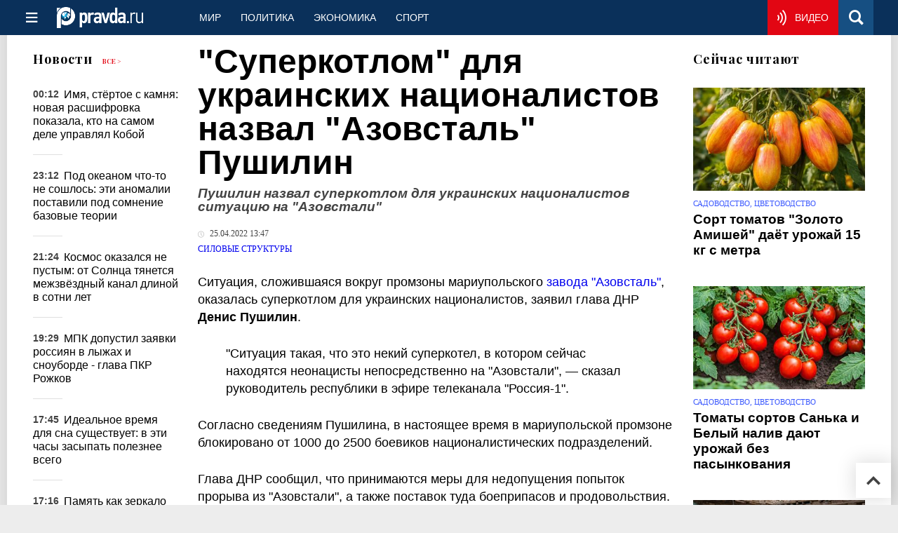

--- FILE ---
content_type: text/html
request_url: https://military.pravda.ru/news/1702215-pushilin/
body_size: 26663
content:
<!DOCTYPE html>
<html lang="ru" class="no-js" prefix="og: https://ogp.me/ns# fb: https://ogp.me/ns/fb# article: https://ogp.me/ns/article# profile: https://ogp.me/ns/profile# video: https://ogp.me/ns/video#">
    <head>
        <meta charset="utf-8">
        <meta name="viewport" content="width=device-width, initial-scale=1">
        <meta name="theme-color" content="#0a305a">
        <meta http-equiv="X-UA-Compatible" content="IE=edge">
        <meta name="msvalidate.01" content="13A7C501677A3DFC5E4A9747C802BFD9">
        <meta name="verify-v1" content="wFXlfD8ory0rg75F2j4lTejg4irxSLwX500ilHKJwlY=">
        <meta name="pmail-verification" content="f782bbafa506f1851028f28c1987e76b">
        <meta name="yandex-verification" content="7367d7d828b17c1c">
        <meta name="y_key" content="0594f1f446fc2d3d">
        <meta name="google-site-verification" content="googled52d3af475e970bc">
                    <meta name="robots" content="max-image-preview:large">
                <meta name="HandheldFriendly" content="true">
        <meta name="MobileOptimized" content="width">
                        <meta name="p:domain_verify" content="994f40be6235d4ac25637a1b4455c522">
                <link rel="alternate" type="application/rss+xml" title="Аналитика и новости Правда.ру"
      href="https://www.pravda.ru/export.xml"/>
<link rel="alternate" type="application/rss+xml" title="Силовые структуры" href="https://www.pravda.ru/military/export.xml">
                        <link rel="alternate" href="https://www.pravda.ru/" hreflang="x-default">
        <link rel="alternate" href="https://www.pravda.ru/" hreflang="ru-ru">
        <link rel="alternate" href="https://english.pravda.ru" hreflang="en-us">
        <link rel="alternate" href="https://deutsch.pravda.ru/" hreflang="de-de">
        <link rel="alternate" href="https://port.pravda.ru" hreflang="pt-br">
        <link rel="alternate" href="https://france.pravda.ru" hreflang="fr-fr">
        <link rel="alternate" href="https://es.pravda.ru/" hreflang="es-es">
                <title>&quot;Суперкотлом&quot; для украинских националистов назвал &quot;Азовсталь&quot; Пушилин</title>
                        <link rel="canonical" href="https://military.pravda.ru/news/1702215-pushilin/">
                                <link rel="image_src" href="https://img.pravda.ru/image/preview/article/2/1/5/1702215_amp.jpeg">
                                <meta name="twitter:site" content="@PravdaRu">
                                <meta name="twitter:creator" content="@PravdaRu">
                                <meta name="title" content="&quot;Суперкотлом&quot; для украинских националистов назвал &quot;Азовсталь&quot; Пушилин">
                                <meta name="twitter:title" content="&quot;Суперкотлом&quot; для украинских националистов назвал &quot;Азовсталь&quot; Пушилин">
                                <meta name="description" content="По данным главы ДНР Дениса Пушилина,в мариупольской промзоне блокировано от 1000 до 2500 тысяч украинских боевиков.">
                                <meta name="twitter:description" content="По данным главы ДНР Дениса Пушилина,в мариупольской промзоне блокировано от 1000 до 2500 тысяч украинских боевиков.">
                                <meta name="twitter:card" content="summary_large_image">
                                <meta name="image_src" content="https://img.pravda.ru/image/preview/article/2/1/5/1702215_amp.jpeg">
                                <meta name="twitter:image" content="https://img.pravda.ru/image/preview/article/2/1/5/1702215_amp.jpeg">
                                <meta name="author" content="Владимир Васютченко">
                                <meta property="fb:app_id" content="218074068257314">
                                <meta property="og:site_name" content="Правда.Ру">
                                <meta property="fb:pages" content="1098265950253633,1681323735456183,108088759217229,1027076390673903,107581676342178,715318548633973,608023116045038,150939555488155,241186509901393,272899953559024,203377376374367,10150101036770125,512182562464920,332370149471">
                                <meta property="og:title" content="&quot;Суперкотлом&quot; для украинских националистов назвал &quot;Азовсталь&quot; Пушилин">
                                <meta property="og:description" content="По данным главы ДНР Дениса Пушилина,в мариупольской промзоне блокировано от 1000 до 2500 тысяч украинских боевиков.">
                                <meta property="og:url" content="https://military.pravda.ru/news/1702215-pushilin/">
                                <meta property="og:image" content="https://img.pravda.ru/image/preview/article/2/1/5/1702215_amp.jpeg">
                                <meta property="og:image:width" content="1200">
                                <meta property="og:image:height" content="900">
                                <meta property="article:author" content="https://www.pravda.ru/author/vladimir_vasutchenko/">
                                <meta property="og:type" content="article">
                                <meta property="og:locale" content="ru-RU">
                                <meta property="article:published_time" content="2022-04-25T10:47:00Z">
                                <meta property="article:modified_time" content="2022-04-25T10:47:21Z">
                                <meta property="article:section" content="Силовые структуры">
                                <meta property="article:tag" content="денис пушилин">
                                <meta property="article:tag" content="азовсталь">
                
        <link rel="shortcut icon" href="https://www.pravda.ru/favicon.ico">
        <link rel="apple-touch-icon" href="https://www.pravda.ru/pix/apple-touch-icon.png">
        
    <link rel="stylesheet" href="https://cdn.newsteam-hub.ru/pravda/css/new/000_reset.min.css" type="text/css">
    <link rel="stylesheet" href="https://cdn.newsteam-hub.ru/pravda/css/new/002_menu.min.css" type="text/css">
<link rel="preload" href="https://www.pravda.ru/css/new/004_global.min.css" as="style" onload="this.onload=null;this.rel='stylesheet'"><link rel="preload" href="https://www.pravda.ru/css/new/001_fonts.min.css" as="style" onload="this.onload=null;this.rel='stylesheet'"><link rel="preload" href="https://www.pravda.ru/css/new/000_icons.min.css" as="style" onload="this.onload=null;this.rel='stylesheet'"><link rel="preload" href="https://www.pravda.ru/css/new/006_news.min.css" as="style" onload="this.onload=null;this.rel='stylesheet'"><noscript>
                    <link rel="stylesheet" href="https://www.pravda.ru/css/new/004_global.min.css">
                    <link rel="stylesheet" href="https://www.pravda.ru/css/new/001_fonts.min.css">
                    <link rel="stylesheet" href="https://www.pravda.ru/css/new/000_icons.min.css">
                    <link rel="stylesheet" href="https://www.pravda.ru/css/new/006_news.min.css">
    </noscript>        		<!--noindex-->
    <!-- sf#396 -->
    <link rel="dns-prefetch" href="//fonts.googleapis.com">
<link rel="dns-prefetch" href="//fonts.gstatic.com">
<link rel="dns-prefetch" href="//img.pravda.ru">

<link rel="preconnect" href="https://fonts.googleapis.com">
<link rel="preconnect" href="https://fonts.gstatic.com" crossorigin>
<link rel="preconnect" href="https://img.pravda.ru">

<link rel="preload" href="/fonts/PlayfairDisplay-Bold.woff2" as="font" type="font/woff2" crossorigin>
<link rel="preload" href="/fonts/pravdaru-icons.woff" as="font" type="font/woff" crossorigin>
<link rel="modulepreload" href="https://cdn.newsteam-hub.ru/pravda/js/modules/base.min.js">
<link rel="modulepreload" href="https://cdn.newsteam-hub.ru/pravda/js/modules/utils.min.js">
<link rel="modulepreload" href="https://cdn.newsteam-hub.ru/pravda/js/003_main.min.js">

<script async src='https://yandex.ru/ads/system/header-bidding.js'></script>
<script>
var adfoxBiddersMap = {
  "betweenDigital": "3001501",
  "otm": "2972230",
  "Gnezdo": "3001632",
  "myTarget": "3001621",
  "buzzoola": "3268079",
  "adriver": "3283630"
};

var adUnits = [
  {
    "code": "https://yandex.ru/ads/adfox/164130/getCode?p1=dlqgr&p2=hiuy",
    "codeType": "instream",
    "bids": [
      {
        "bidder": "betweenDigital",
        "params": {
          "placementId": "4875832"
        },
        "adBreakTypes": [
          "preroll"
        ]
      },
      {
        "bidder": "buzzoola",
        "params": {
          "placementId": "1307824"
        },
        "adBreakTypes": [
          "preroll"
        ]
      }
    ]
  },
  {
    "code": "https://yandex.ru/ads/adfox/164130/getCode?p1=dlqja&p2=jqcw",
    "codeType": "instream",
    "bids": [
      {
        "bidder": "betweenDigital",
        "params": {
          "placementId": "4876094"
        },
        "adBreakTypes": [
          "postroll"
        ]
      }
    ]
  },
  {
    "code": "https://yandex.ru/ads/adfox/164130/getCode?p1=dlqih&p2=hiuw",
    "codeType": "instream",
    "bids": [
      {
        "bidder": "betweenDigital",
        "params": {
          "placementId": "4876095"
        },
        "adBreakTypes": [
          "midroll"
        ]
      }
    ]
  },
  {
    "code": "https://yandex.ru/ads/adfox/164130/getCode?p1=dlqlf&p2=jqcu",
    "codeType": "instream",
    "bids": [
      {
        "bidder": "betweenDigital",
        "params": {
          "placementId": "4876096"
        },
        "adBreakTypes": [
          "midroll"
        ]
      }
    ]
  },
  {
    "code": "https://yandex.ru/ads/adfox/164130/getCode?p1=dlqkm&p2=jqcu",
    "codeType": "instream",
    "bids": [
      {
        "bidder": "betweenDigital",
        "params": {
          "placementId": "4876097"
        },
        "adBreakTypes": [
          "midroll"
        ]
      }
    ]
  },
  {
    "code": "https://yandex.ru/ads/adfox/164130/getCode?p1=dlqjt&p2=jqcu",
    "codeType": "instream",
    "bids": [
      {
        "bidder": "betweenDigital",
        "params": {
          "placementId": "4876098"
        },
        "adBreakTypes": [
          "midroll"
        ]
      }
    ]
  },
  {
    "code": "https://yandex.ru/ads/adfox/164130/getCode?p1=dlqho&p2=hiux",
    "codeType": "instream",
    "bids": [
      {
        "bidder": "betweenDigital",
        "params": {
          "placementId": "4876099"
        },
        "adBreakTypes": [
          "midroll"
        ]
      }
    ]
  },
  {
    "code": "adfox_171330426036014095",
    "sizes": [
      [
        300,
        250
      ],
      [
        300,
        300
      ],
      [
        320,
        100
      ],
      [
        320,
        50
      ],
      [
        250,
        250
      ]
    ],
    "bids": [
      {
        "bidder": "otm",
        "params": {
          "placementId": "60651"
        }
      },
      {
        "bidder": "betweenDigital",
        "params": {
          "placementId": "4717287"
        }
      },
      {
        "bidder": "Gnezdo",
        "params": {
          "placementId": "369671"
        }
      },
      {
        "bidder": "myTarget",
        "params": {
          "placementId": "1352092"
        }
      },
      {
        "bidder": "buzzoola",
        "params": {
          "placementId": "1286664"
        }
      },
      {
        "bidder": "adriver",
        "params": {
          "placementId": "22:pravdaru_300x250_st_m"
        }
      }
    ]
  }
];

var userTimeout = 900;

window.YaHeaderBiddingSettings = {
   biddersMap: adfoxBiddersMap,
   adUnits: adUnits,
   timeout: userTimeout,
};

window.Ya || (window.Ya = {});
window.yaContextCb = window.yaContextCb || [];
window.Ya.adfoxCode || (window.Ya.adfoxCode = {});
window.Ya.adfoxCode.hbCallbacks || (window.Ya.adfoxCode.hbCallbacks = []);
</script>
<script src='https://yandex.ru/ads/system/context.js' async></script>

<script>
var pravdaScrollOptions = {
  "yaCounters": [11268325]
};
</script>
    <!-- end of sf#396 -->
	<!--/noindex-->
        </head>
    <body class="pushable">
                <script type="application/ld+json">[{"@context":"https:\/\/schema.org","@type":"NewsArticle","mainEntityOfPage":{"@type":"WebPage","@id":"https:\/\/military.pravda.ru\/news\/1702215-pushilin\/"},"name":"Пушилин назвал суперкотлом для украинских националистов ситуацию на \"Азовстали\"","url":"https:\/\/military.pravda.ru\/news\/1702215-pushilin\/","headline":"Пушилин назвал суперкотлом для украинских националистов ситуацию на \"Азовстали\"","articleBody":"Ситуация, сложившаяся вокруг промзоны мариупольского завода &quot;Азовсталь&quot;, оказалась суперкотлом для украинских националистов, заявил глава ДНР Денис Пушилин.\r\n\r\n\r\n\r\n&quot;Ситуация такая, что это некий суперкотел, в котором сейчас находятся неонацисты непосредственно на &quot;Азовстали&quot;, &amp;mdash; сказал руководитель республики в эфире телеканала &quot;Россия-1&quot;.\r\n\r\n\r\n\r\nСогласно сведениям Пушилина, в настоящее время в мариупольской промзоне блокировано от 1000 до 2500 боевиков националистических подразделений.\r\n\r\nГлава ДНР сообщил, что принимаются меры для недопущения попыток прорыва из &quot;Азовстали&quot;, а также поставок туда боеприпасов и продовольствия.\r\n\r\nРанее Минобороны РФ сообщило о прекращении ВС РФ и формированиями ДНР боевых действий на &quot;Азовстали&quot; с 14.00 25 апреля с целью предоставления возможности эвакуировать гражданское население, которое, по заявлениям Киева, якобы находится в промзоне.","genre":"Силовые структуры","articleSection":"Силовые структуры","keywords":"денис пушилин,азовсталь","publisher":{"@context":"https:\/\/schema.org","@type":"NewsMediaOrganization","url":"https:\/\/www.pravda.ru\/","name":"Pravda.Ru","email":"home@pravda.ru","telephone":"+74996414169","sameAs":["https:\/\/ru.wikipedia.org\/wiki\/%D0%9F%D1%80%D0%B0%D0%B2%D0%B4%D0%B0.%D0%A0%D1%83","https:\/\/t.me\/pravdist","https:\/\/ok.ru\/pravdaru","https:\/\/vk.com\/pravda_ru"],"foundingDate":"1999-01-27","foundingLocation":"https:\/\/www.pravda.ru\/tags\/moskva","legalName":"ООО «ТехноМедиа»","logo":{"@type":"ImageObject","url":"https:\/\/www.pravda.ru\/pix\/logo600_60.png","width":600,"height":60},"image":"https:\/\/www.pravda.ru\/pix\/logo_512.png","address":{"@type":"PostalAddress","addressLocality":"Москва","addressRegion":"Москва","postalCode":"105066","streetAddress":"ул. Старая Басманная улица, 16\/1Бс5А","addressCountry":"RU"},"contactPoint":{"@type":"ContactPoint","email":"home@pravda.ru","url":"https:\/\/www.pravda.ru\/feedback.html"},"employees":"https:\/\/www.pravda.ru\/author\/","brand":"https:\/\/www.pravda.ru\/brands.html","ethicsPolicy":"https:\/\/www.pravda.ru\/ethicspolicy.html","masthead":"https:\/\/www.pravda.ru\/","missionCoveragePrioritiesPolicy":"https:\/\/www.pravda.ru\/missioncoverageprioritiespolicy.html","diversityPolicy":"https:\/\/www.pravda.ru\/diversitypolicy.html","correctionsPolicy":"https:\/\/www.pravda.ru\/correctionspolicy.html","verificationFactCheckingPolicy":"https:\/\/www.pravda.ru\/verificationfactcheckingpolicy.html","unnamedSourcesPolicy":"https:\/\/www.pravda.ru\/unnamedsourcespolicy.html","ownershipFundingInfo":"https:\/\/www.pravda.ru\/founders.html","publishingPrinciples":"https:\/\/www.pravda.ru\/principles.html"},"inLanguage":"ru-RU","isFamilyFriendly":true,"description":"По данным главы ДНР Дениса Пушилина,в мариупольской промзоне блокировано от 1000 до 2500 тысяч украинских боевиков.","author":{"@type":"Person","name":"Владимир Васютченко","url":"https:\/\/www.pravda.ru\/author\/vladimir_vasutchenko\/","disambiguatingDescription":"Владимир Васютченко — журналист, корреспондент новостной службы Правды.Ру"},"image":{"@type":"ImageObject","url":"https:\/\/img.pravda.ru\/image\/preview\/article\/2\/1\/5\/1702215_amp.jpeg","height":900,"width":1200},"dateCreated":"2022-04-25T10:46:25Z","datePublished":"2022-04-25T10:47:00Z","dateModified":"2022-04-25T10:47:21Z","about":[{"@context":"https:\/\/schema.org","@type":"Person","name":"денис пушилин","url":"https:\/\/www.pravda.ru\/tags\/denis-pushilin\/","sameAs":["https:\/\/denis-pushilin.ru\/","https:\/\/www.facebook.com\/pushilindnr","https:\/\/ok.ru\/pushilindenis","https:\/\/vk.com\/pushilindenis","https:\/\/twitter.com\/pushilindenis","https:\/\/www.youtube.com\/channel\/UCAuVe9Dj4I62IDfpfImKWYg","https:\/\/instagram.com\/d_pushilin","https:\/\/t.me\/Pushilin"],"description":"Денис Владимирович Пушилин(9 ноября 1981, Макеевка) &amp;mdash; это политический деятель, глава Донецкой Народной Республики.\r\nБиография:\r\nОбразование: в 2004 году закончил Донецкий государственный университет управления.В 2014 году Пушилин стал одним из лидеров &quot;Донецкой республики&quot;, объявившей о независимости от Украины. В апреле 2014 года был избран &quot;председателем народного совета&quot; Донецкой Народной Республики. В ноябре 2018 года стал главой ДНР.Пушилин является автором книги &quot;Игры власти. Рецепты революции&quot;, в которой описывает события, приведшие к созданию ДНР. В 2019 году был награжден медалью &quot;За отвагу&quot; министерства обороны ДНР.\r\nНаграды:\r\n\r\nОрден &amp;laquo;За заслуги перед Отечеством&amp;raquo;\r\nМедаль за Защиту Крыма\r\nОрден Кадырова\r\n\r\n&amp;nbsp;\r\nСловари и энциклопедии:\r\n\r\nВикипедия\r\n\r\n"},{"@context":"https:\/\/schema.org","@type":"Thing","name":"азовсталь","url":"https:\/\/www.pravda.ru\/tags\/azovstal-\/"}]},{"@context":"https:\/\/schema.org","@type":"Person","name":"денис пушилин","url":"https:\/\/www.pravda.ru\/tags\/denis-pushilin\/","sameAs":["https:\/\/denis-pushilin.ru\/","https:\/\/www.facebook.com\/pushilindnr","https:\/\/ok.ru\/pushilindenis","https:\/\/vk.com\/pushilindenis","https:\/\/twitter.com\/pushilindenis","https:\/\/www.youtube.com\/channel\/UCAuVe9Dj4I62IDfpfImKWYg","https:\/\/instagram.com\/d_pushilin","https:\/\/t.me\/Pushilin"],"description":"Денис Владимирович Пушилин(9 ноября 1981, Макеевка) &amp;mdash; это политический деятель, глава Донецкой Народной Республики.\r\nБиография:\r\nОбразование: в 2004 году закончил Донецкий государственный университет управления.В 2014 году Пушилин стал одним из лидеров &quot;Донецкой республики&quot;, объявившей о независимости от Украины. В апреле 2014 года был избран &quot;председателем народного совета&quot; Донецкой Народной Республики. В ноябре 2018 года стал главой ДНР.Пушилин является автором книги &quot;Игры власти. Рецепты революции&quot;, в которой описывает события, приведшие к созданию ДНР. В 2019 году был награжден медалью &quot;За отвагу&quot; министерства обороны ДНР.\r\nНаграды:\r\n\r\nОрден &amp;laquo;За заслуги перед Отечеством&amp;raquo;\r\nМедаль за Защиту Крыма\r\nОрден Кадырова\r\n\r\n&amp;nbsp;\r\nСловари и энциклопедии:\r\n\r\nВикипедия\r\n\r\n"}]</script>
            
<!-- Меню левое для мобильной версии-->
<div class="left sidebar">
    <a href="https://www.pravda.ru/" class="logo">
        <i class="logo icon">

        </i>
    </a>
    <!--noindex-->
    <div class="vertical menu">
                <a href="https://www.pravda.ru/world/" class="item">Мир</a>
                <a href="https://www.pravda.ru/politics/" class="item">Политика</a>
                <a href="https://www.pravda.ru/economics/" class="item">Экономика</a>
                <a href="https://www.pravda.ru/realty/" class="item">Недвижимость</a>
                <a href="https://nasledie.pravda.ru/" class="item">Наследие</a>
                <a href="https://www.pravda.ru/society/" class="item">Общество</a>
                <a href="https://www.pravda.ru/districts/" class="item">Россия</a>
                <a href="https://www.pravda.ru/science/" class="item">Наука и техника</a>
                <a href="https://www.pravda.ru/culture/" class="item">Культура</a>
                <a href="https://www.pravda.ru/faith/" class="item">Религия</a>
                <a href="https://www.pravda.ru/travel/" class="item">Туризм</a>
                <a href="https://www.pravda.ru/photo/" class="item">Фото</a>
                <a href="https://www.pravda.ru/videochannel/" class="item">Правда ТВ</a>
            </div>
    <!--/noindex-->
</div>
<!-- Форма поиска -->
<div class="mobile topbar section">
    <div class="menu"><a id="mobile-navigation-trigger" data-target="body &gt; .left.sidebar" class="icon item">
        <i class="sandwich icon"></i></a><span class="item text logo" onclick="document.location.href = '/'"></span>
        <div class="right personal menu">
                        <a href="https://www.pravda.ru/videochannel/"  class="onair item" aria-label="Смотреть онлайн эфир"><i class="onair icon"></i></a>
                        <a href="/search/" class="search item" aria-label="Поиск по сайту">
                <i class="search icon"></i>
            </a>
        </div>
    </div>
</div>
<div class="pusher">
    <div class="page">
                                <!-- Blue bar -->
        <div class="topbar section">
            <div class="grid">
                <div class="four wide column">
                    <div id="main-navigation-trigger">
                        <div class="menu"><a href="#" class="item" aria-label="Открыть меню"><i class="sandwich icon"></i><span></span></a>
                        </div>
                        <div class="menu"><a href="#" class="item" aria-label="Закрыть меню"><i class="times icon"></i></a></div>
                    </div>
                    <div class="main logo">
                        <a href="https://www.pravda.ru/">
                            <img src="/pix/logo_white.png" alt="Правда.Ру" width="123" height="30" loading="lazy">
                        </a>
                    </div>
                </div>
                <div class="fifteen wide column">
                    <div id="sub-navigation" class="menu">
                        <div class="content">
                                <a href="https://www.pravda.ru/world/"
       class="item" >
        Мир    </a>
    <a href="https://www.pravda.ru/politics/"
       class="item" >
        Политика    </a>
    <a href="https://www.pravda.ru/economics/"
       class="item" >
        Экономика    </a>
    <a href="https://www.pravda.ru/sport/"
       class="item" >
        Спорт    </a>
                        </div>
                        <div class="right menu">
                                        <a href="https://www.pravda.ru/videochannel/" class="onair item live" aria-label="Смотреть онлайн эфир" >
            <i class="onair icon"></i>
            <span class="hover">Видео</span>
        </a>
                                </div>
                    </div>
                </div>
                <div class="one wide column">
                    <div class="personal menu">
                        <a href="/search/" data-target="#search-form" class="search item" aria-label="Поиск по сайту"><i class="search icon"></i></a>
                    </div>
                </div>
            </div>
        </div>
        <!--noindex--><div id="main-navigation" class="main navigation section"><div class="content"></div></div><!--/noindex-->

                            
        <div class="section news-scroll">
    <div class="equal height grid fixed-nav">
        <div class="fifteen wide column" id="content-column">
            <div class="section short-news">
                <div class="grid">
                    <div class="five wide computer only column">
                        <div class="sticky">
                            <div class="four wide hide on notebook column">
        <div class="relaxed grid">
            <div class="row">
                <div class="column">
                        <div class="header">
        <a href="https://www.pravda.ru/news/">Новости</a>
        <small><a href="https://www.pravda.ru/news/">Все &gt;</a></small>
    </div>
    <div class="news block red-tag">
        <div class="">
                                                                                <div
                        data-article-id="2330236"
                        class="article"
                >
                    <time data-increment="1" datetime="2026-01-20T21:12:00Z">
                        00:12                    </time>
                    <div class="title">
                        <a href="https://www.pravda.ru/news/science/2330236-maya-queen-coba/">
                            Имя, стёртое с камня: новая расшифровка показала, кто на самом деле управлял Кобой                        </a>
                    </div>
                </div>
                                                        <div
                        data-article-id="2330232"
                        class="article"
                >
                    <time data-increment="2" datetime="2026-01-20T20:12:00Z">
                        23:12                    </time>
                    <div class="title">
                        <a href="https://www.pravda.ru/news/science/2330232-earth-mantle-anomalies/">
                            Под океаном что-то не сошлось: эти аномалии поставили под сомнение базовые теории                        </a>
                    </div>
                </div>
                                                        <div
                        data-article-id="2330223"
                        class="article"
                >
                    <time data-increment="3" datetime="2026-01-20T18:24:00Z">
                        21:24                    </time>
                    <div class="title">
                        <a href="https://www.pravda.ru/news/science/2330223-interstellar-tunnel-discovery/">
                            Космос оказался не пустым: от Солнца тянется межзвёздный канал длиной в сотни лет                        </a>
                    </div>
                </div>
                                                        <div
                        data-article-id="2330208"
                        class="article"
                >
                    <time data-increment="4" datetime="2026-01-20T16:29:00Z">
                        19:29                    </time>
                    <div class="title">
                        <a href="https://www.pravda.ru/news/sport/2330208-sports-diplomacy-success/">
                            МПК допустил заявки россиян в лыжах и сноуборде - глава ПКР Рожков                        </a>
                    </div>
                </div>
                                                        <div
                        data-article-id="2330214"
                        class="article"
                >
                    <time data-increment="5" datetime="2026-01-20T14:45:00Z">
                        17:45                    </time>
                    <div class="title">
                        <a href="https://www.pravda.ru/news/health/2330214-vremja-dlja-sna/">
                            Идеальное время для сна существует: в эти часы засыпать полезнее всего                        </a>
                    </div>
                </div>
                                                        <div
                        data-article-id="2330210"
                        class="article"
                >
                    <time data-increment="6" datetime="2026-01-20T14:16:00Z">
                        17:16                    </time>
                    <div class="title">
                        <a href="https://www.pravda.ru/news/health/2330210-pamjat/">
                            Память как зеркало здоровья: первые сбои появляются раньше серьезных симптомов                        </a>
                    </div>
                </div>
                                                        <div
                        data-article-id="2330207"
                        class="article"
                >
                    <time data-increment="7" datetime="2026-01-20T14:13:00Z">
                        17:13                    </time>
                    <div class="title">
                        <a href="https://www.pravda.ru/news/economics/2330207-winter-business-losses/">
                            Рестораны теряют до 50% выручки из-за холодного января                        </a>
                    </div>
                </div>
                                                        <div
                        data-article-id="2330204"
                        class="article"
                >
                    <time data-increment="8" datetime="2026-01-20T14:13:00Z">
                        17:13                    </time>
                    <div class="title">
                        <a href="https://www.pravda.ru/news/faith/2330204-rozhdestvenskie-obrazovatelnye-chtenija/">
                            Казачье направление Рождественских чтений объединит богослужения, выставки и науку                        </a>
                    </div>
                </div>
                                                        <div
                        data-article-id="2330191"
                        class="article"
                >
                    <time data-increment="9" datetime="2026-01-20T13:41:00Z">
                        16:41                    </time>
                    <div class="title">
                        <a href="https://www.pravda.ru/news/health/2330191-otnoshenija/">
                            Интерес в браке угасает незаметно: что превращает отношения в рутину                        </a>
                    </div>
                </div>
                                </div>
    </div>
                    </div>
            </div>
    </div>
</div>
                        </div>
                    </div>
                    <div class="fifteen wide column" id="scrolling-news-list" >
                            <section
                                id="default-list-item"
                                 data-show-next-article-ids=""
                                 data-article-id="1702215"
                                 data-seotitle="Пушилин назвал суперкотлом для украинских националистов ситуацию на "Азовстали""
                                 data-seourl="https://military.pravda.ru/news/1702215-pushilin/"
                                 data-seokeywords=""
                                 data-seodescription=""
                        >
                            
<div class="full article full-article" data-article-id="">
        <h1 class="title">
    "Суперкотлом" для украинских националистов назвал "Азовсталь" Пушилин</h1>
<div class="second-title"> Пушилин назвал суперкотлом для украинских националистов ситуацию на "Азовстали"</div>

<style>     @media only screen and (max-width: 1260px) {
        .page .article .article-header {
            font-size: 1.7em;
        }
    }

    .article .article-header {
        margin: -0.2em 0 0;
        font-size: 3em;
        line-height: 1;
        margin-bottom: 20px;
    }

    .article div.second-title {
        margin: .5em 0 0;
        font-size: 1.2em;
        line-height: 1;
        font-weight: 600;
        font-style: italic;
        color: #444;
    }
</style>
    <div class="category">
                            <div class="meta">
                                    <time datetime="2022-04-25T10:47:00Z"
                          title="Опубликовано"><i class="time icon"></i>
                        25.04.2022 13:47                    </time>
                            </div>
                <div class="breadcumbs" itemscope itemtype="https://schema.org/BreadcrumbList"><span itemprop="itemListElement" itemscope itemtype="https://schema.org/ListItem">                <a href="https://military.pravda.ru/" itemprop="item">
                <meta itemprop="position" content="0"><span itemprop="name">                Силовые структуры                </span>            </a>
            </span></div>    </div>


<style>
/* Вертикальное видео (портрет) */
.video-material.video-vertical .main-material-media .embed-container {
    max-width: 400px;
    margin: 1rem auto;
}
.video-material.video-vertical .main-material-media .embed-container video {
    width: 100%;
    max-width: 400px;
    aspect-ratio: 9/16;
    object-fit: cover;
}
@media only screen and (max-width: 768px) {
    .video-material.video-vertical .main-material-media .embed-container {
        max-width: 300px;
    }
    .video-material.video-vertical .main-material-media .embed-container video {
        max-width: 300px;
    }
}
@media only screen and (max-width: 480px) {
    .video-material.video-vertical .main-material-media .embed-container {
        max-width: 250px;
    }
    .video-material.video-vertical .main-material-media .embed-container video {
        max-width: 250px;
    }
}

</style>

<p class="lead">Ситуация, сложившаяся вокруг промзоны мариупольского <a href="https://military.pravda.ru/news/1702198-azovstal_rf_dnr/" title="Pravda.Ru">завода "Азовсталь"</a>, оказалась суперкотлом для украинских националистов, заявил глава ДНР<strong> Денис Пушилин</strong>.</p><div class="main-material-media"></div>

<blockquote>

<p>"Ситуация такая, что это некий суперкотел, в котором сейчас находятся неонацисты непосредственно на "Азовстали", &mdash; сказал руководитель республики в эфире телеканала "Россия-1".</p>

</blockquote>

<p>Согласно сведениям Пушилина, в настоящее время в мариупольской промзоне блокировано от 1000 до 2500 боевиков националистических подразделений.</p>

<p>Глава ДНР сообщил, что принимаются меры для недопущения попыток прорыва из "Азовстали", а также поставок туда боеприпасов и продовольствия.</p>

<p>Ранее Минобороны РФ сообщило о прекращении ВС РФ и формированиями ДНР боевых действий на "Азовстали" с 14.00 25 апреля с целью предоставления возможности эвакуировать гражданское население, которое, по заявлениям Киева, якобы находится в промзоне.</p>		<!--noindex-->
			<div class="staticFragment "
             id="div_sf_417"
             data-name="social_after_article_and_news_military"
             style="  ">
		<div id="sf_size_417" style="display: none;  "></div>
		<div class="page__subscribe-news news-subscribe">
    <div class="news-subscribe__body">
        <div class="news-subscribe__info">
            <a href="https://t.me/+QJZbWy8f7vDAUiFo" class="news-subscribe__icon" target="_blank" rel="nofollow" aria-label="Pravda Telegram">
                <svg width="34" height="33" viewBox="0 0 34 33" fill="none" xmlns="https://www.w3.org/2000/svg">
                    <path fill-rule="evenodd" clip-rule="evenodd"
                          d="M32.9876 1.37888L28.2778 29.669C28.2158 30.0254 28.0144 30.3042 27.689 30.5056C27.5186 30.5986 27.3327 30.6451 27.1158 30.6451C26.9763 30.6451 26.8369 30.6141 26.6665 30.5521L18.3158 27.1437L13.8538 32.5817C13.6369 32.8606 13.327 33 12.9552 33C12.8003 33 12.6608 32.969 12.5524 32.9225C12.32 32.8296 12.1341 32.6901 11.9947 32.4887C11.8552 32.2873 11.7777 32.0549 11.7777 31.8225L11.7777 25.393L27.7045 5.88733L8.01296 22.9296L0.731271 19.9394C0.281975 19.769 0.0495804 19.4437 0.00310154 18.9324C-0.0278843 18.4366 0.173524 18.0803 0.591834 17.8479L31.2369 0.170425C31.4228 0.0619746 31.6242 2.76468e-06 31.8256 2.78229e-06C32.0735 2.80396e-06 32.2904 0.0619746 32.4918 0.201411C32.8947 0.495778 33.0651 0.883101 32.9876 1.37888Z"
                          fill="white"/>
                </svg>
            </a>
            <div class="news-subscribe__text">
                <span>Военные новости</span>
                <span>Присоединяйся к Pravda.Ru</span>
            </div>
        </div>
        <div class="news-subscribe__items">
             <span>
                <svg width="17" height="12" viewBox="0 0 17 12" fill="none"
                     xmlns="https://www.w3.org/2000/svg">
                   <path
                           d="M16.5657 6.56569C16.8781 6.25327 16.8781 5.74674 16.5657 5.43432L11.4745 0.343147C11.1621 0.0307274 10.6556 0.0307274 10.3431 0.343147C10.0307 0.655566 10.0307 1.1621 10.3431 1.47452L14.8686 6L10.3431 10.5255C10.0307 10.8379 10.0307 11.3444 10.3431 11.6569C10.6556 11.9693 11.1621 11.9693 11.4745 11.6569L16.5657 6.56569ZM-6.99382e-08 6.8L16 6.8L16 5.2L6.99382e-08 5.2L-6.99382e-08 6.8Z"
                           fill="white"/>
                </svg>
             </span>

            <a target="_blank" href="https://t.me/+M8Yq5uFrlzU1NmYy" rel="nofollow">
                <svg width="39" height="26" viewBox="0 0 31 26" fill="none" xmlns="https://www.w3.org/2000/svg">
                    <path fill-rule="evenodd" clip-rule="evenodd" d="M30.7228 1.43165L23.1296 24.36C23.0318 24.6485 22.828 24.8543 22.5311 24.9797C22.3773 25.0349 22.2166 25.0494 22.0361 25.0213C21.9201 25.0031 21.8081 24.9592 21.6744 24.8855L15.1698 20.9648L10.7513 24.9103C10.5346 25.1142 10.2587 25.1899 9.94939 25.1417C9.8205 25.1215 9.70852 25.0776 9.62433 25.0249C9.44307 24.9173 9.30651 24.7772 9.21667 24.5915C9.12683 24.4058 9.09257 24.2023 9.12275 24.009L9.95795 18.659L25.7419 4.49695L7.14584 16.1202L1.47628 12.6864C1.12462 12.4863 0.973547 12.1854 1.00129 11.7539C1.03991 11.3374 1.25376 11.067 1.63196 10.928L29.4233 0.198731C29.5921 0.132636 29.7677 0.107228 29.9352 0.133386C30.1415 0.165581 30.3139 0.245317 30.4633 0.387499C30.7602 0.684756 30.8517 1.02918 30.7228 1.43165Z"
                          fill="white"></path>
                </svg>
            </a>
            <a target="_blank" href="https://vk.com/safetymoscow" rel="nofollow">
                <svg width="39" height="23" viewBox="0 0 39 23" fill="none"
                     xmlns="https://www.w3.org/2000/svg">
                    <path fill-rule="evenodd" clip-rule="evenodd"
                          d="M21.3526 22.3329C21.3526 22.3329 22.0354 22.2538 22.3768 21.8898C22.6871 21.5417 22.6871 20.9087 22.6871 20.9087C22.6871 20.9087 22.6406 17.8863 24.0371 17.4433C25.4181 17.0002 27.1871 20.3549 29.0647 21.6525C30.4768 22.6336 31.563 22.412 31.563 22.412L36.5751 22.3487C36.5751 22.3487 39.1975 22.1905 37.9561 20.1175C37.8475 19.9435 37.2268 18.5826 34.232 15.7976C31.0819 12.8701 31.5009 13.3448 35.3026 8.29696C37.6147 5.21127 38.5302 3.34403 38.2509 2.53701C37.9716 1.76163 36.2802 1.96734 36.2802 1.96734L30.6319 1.99899C30.6319 1.99899 30.213 1.93569 29.9026 2.12558C29.5923 2.29965 29.4061 2.7269 29.4061 2.7269C29.4061 2.7269 28.5061 5.11633 27.3268 7.14181C24.813 11.4143 23.8043 11.6358 23.4009 11.3827C22.4078 10.7497 22.6561 8.88245 22.6561 7.55323C22.6561 3.40733 23.2923 1.68251 21.4302 1.23944C20.8095 1.09702 20.3595 0.98625 18.7923 0.970426C16.775 0.954602 15.0681 0.970426 14.1061 1.44515C13.4699 1.76163 12.9733 2.47371 13.2681 2.50536C13.6405 2.56866 14.494 2.74272 14.944 3.34403C15.5181 4.13524 15.5026 5.90753 15.5026 5.90753C15.5026 5.90753 15.8285 10.7813 14.7268 11.3827C13.9509 11.8099 12.9112 10.9554 10.6767 7.07851C9.52847 5.08468 8.6595 2.90096 8.6595 2.90096C8.6595 2.90096 8.48881 2.48954 8.19398 2.268C7.82157 1.99899 7.32501 1.91987 7.32501 1.91987L1.95604 1.95152C1.95604 1.95152 1.14914 1.96734 0.854315 2.33129C0.590521 2.64778 0.838797 3.28074 0.838797 3.28074C0.838797 3.28074 5.04398 13.1233 9.80778 18.0762C14.1681 22.6177 19.1181 22.3171 19.1181 22.3171H21.3526V22.3329Z"
                          fill="white"/>
                </svg>
            </a>
            <a target="_blank" href="https://twitter.com/PravdaRu" rel="nofollow">
                <svg width="32" height="26" viewBox="0 0 32 26" fill="none"
                     xmlns="https://www.w3.org/2000/svg">
                    <path
                            d="M30.9064 3.97924C29.862 4.40764 28.7486 4.6969 27.5845 4.83604C28.8175 4.10374 29.7786 2.965 30.2826 1.60292C30.3153 1.5187 30.221 1.43815 30.1412 1.48575C28.9771 2.14116 27.7042 2.62082 26.3479 2.88445C25.1947 1.6615 23.5519 0.899902 21.7278 0.899902C18.2355 0.899902 15.3995 3.71561 15.3995 7.1904C15.3995 7.6847 15.4576 8.16437 15.5627 8.62572C10.3225 8.36209 5.66967 5.87591 2.55089 2.09356C2.53639 2.07525 2.50375 2.07525 2.49287 2.09722C1.96703 3.01626 1.66241 4.08177 1.66241 5.21684C1.66241 7.34785 2.73222 9.23719 4.36777 10.3759C4.4004 10.3979 4.38227 10.4492 4.34238 10.4455C3.37773 10.3942 2.46386 10.1269 1.66241 9.69122C1.64065 9.68024 1.61164 9.69488 1.61526 9.72051C1.62977 9.99879 1.72043 11.2291 2.04319 12.0236C2.84101 13.9862 4.55997 15.4874 6.69235 15.9121C6.15925 16.0513 5.59714 16.1355 5.02053 16.1355C4.63612 16.1355 4.25898 16.0989 3.88545 16.0293C3.86006 16.0257 3.8383 16.0513 3.84555 16.0769C4.66151 18.5118 6.93169 20.2913 9.63342 20.3829C9.66969 20.3829 9.68419 20.4305 9.65518 20.4524C7.50105 22.1038 4.81019 23.0814 1.87999 23.0814C1.36866 23.0814 0.871829 23.0521 0.375 22.9935C3.17465 24.7767 6.50376 25.8166 10.0759 25.8166C15.0006 25.8166 18.9789 24.103 21.9309 21.496C24.9118 18.8633 26.8447 15.3263 27.6498 11.7197C27.9327 10.4528 28.0814 9.17128 28.0814 7.9227C28.0814 7.65175 28.0741 7.3808 28.0596 7.10985C29.2056 6.286 30.2101 5.27908 31.0224 4.13303C31.0805 4.04515 30.9971 3.94263 30.9064 3.97924Z"
                            fill="white"/>
                </svg>
            </a>
            <a target="_blank" href="https://dzen.ru/pravda.ru?favid=1091" rel="nofollow">
                <svg width="28" height="28" viewBox="0 0 28 28" fill="none"
                     xmlns="https://www.w3.org/2000/svg">
                    <path fill-rule="evenodd" clip-rule="evenodd"
                          d="M21.4368 14.503C23.3797 14.2746 25.3364 14.221 27.292 14.1694C27.2478 17.9444 25.5478 21.6658 22.6791 24.1257C20.3133 26.2183 17.1795 27.3883 14.0278 27.4314C14.1172 25.0347 14.1141 22.6127 14.5927 20.2528C14.9157 18.6157 15.7636 17.0512 17.1174 16.0475C18.3482 15.0806 19.9135 14.7029 21.4368 14.503Z"
                          fill="white"/>
                    <path fill-rule="evenodd" clip-rule="evenodd"
                          d="M0.461426 14.165C2.79046 14.2524 5.13843 14.2545 7.43485 14.6869C8.97387 14.9804 10.4834 15.6685 11.5259 16.8679C12.782 18.2336 13.2343 20.1137 13.4289 21.9108C13.6256 23.7446 13.6709 25.5911 13.7235 27.4344C9.9564 27.3881 6.23667 25.691 3.77614 22.8314C1.6859 20.4567 0.507712 17.3235 0.461426 14.165Z"
                          fill="white"/>
                    <path fill-rule="evenodd" clip-rule="evenodd"
                          d="M14.0264 0.602295C17.8618 0.642276 21.6467 2.40774 24.1083 5.35578C26.1176 7.70833 27.2453 10.7774 27.2894 13.8675C25.0309 13.7854 22.7555 13.7759 20.5233 13.3866C18.9401 13.112 17.3705 12.4502 16.286 11.2329C15.1709 10.0588 14.6565 8.45849 14.4251 6.88767C14.1231 4.80552 14.0958 2.69812 14.0264 0.602295Z"
                          fill="white"/>
                    <path fill-rule="evenodd" clip-rule="evenodd"
                          d="M6.22694 3.01156C8.40344 1.46494 11.0628 0.653756 13.7242 0.600098C13.6169 3.16728 13.6632 5.77865 13.0342 8.28796C12.5913 10.1008 11.3794 11.7168 9.71734 12.5817C8.11941 13.3855 6.30584 13.5686 4.54697 13.6948C3.18573 13.779 1.82134 13.8453 0.458008 13.8537C0.506398 9.58943 2.69868 5.41672 6.22694 3.01156Z"
                          fill="white"/>
                </svg>
            </a>
            <a target="_blank" href="https://ok.ru/weaponrus" rel="nofollow">
                <svg width="17" height="28" viewBox="0 0 17 28" fill="none"
                     xmlns="https://www.w3.org/2000/svg">
                    <path
                            d="M8.46627 14.4233C12.2785 14.4233 15.3779 11.324 15.3779 7.51331C15.3795 3.70103 12.2802 0.600098 8.46627 0.600098C4.65562 0.600098 1.55469 3.70103 1.55469 7.51331C1.55469 11.324 4.65562 14.4233 8.46627 14.4233ZM8.46627 4.65166C10.0452 4.65166 11.3279 5.93598 11.3279 7.51331C11.3279 9.09063 10.0452 10.375 8.46627 10.375C6.88895 10.375 5.60462 9.09063 5.60462 7.51331C5.60462 5.93435 6.89057 4.65166 8.46627 4.65166Z"
                            fill="white"/>
                    <path
                            d="M11.2628 20.062C12.6692 19.7413 14.0268 19.1846 15.2769 18.4C16.2227 17.8042 16.5075 16.5525 15.9118 15.6067C15.316 14.6593 14.0675 14.3745 13.1185 14.9702C10.2878 16.751 6.64151 16.7494 3.81242 14.9702C2.86505 14.3745 1.61491 14.6593 1.02076 15.6067C0.424994 16.5541 0.708229 17.8026 1.6556 18.4C2.90574 19.1846 4.26169 19.7413 5.66972 20.062L1.80536 23.9263C1.01588 24.7174 1.01588 25.9985 1.80536 26.7896C2.20091 27.1852 2.71855 27.3821 3.23618 27.3821C3.75545 27.3821 4.27308 27.1835 4.66863 26.7896L8.46463 22.992L12.2639 26.7896C13.0534 27.5807 14.3361 27.5807 15.1272 26.7896C15.9183 25.9985 15.9183 24.7158 15.1272 23.9263L11.2628 20.062Z"
                            fill="white"/>
                </svg>
            </a>
        </div>
    </div>
</div>

<style>
    .news-subscribe {
        background: #0a305a
    }

    .news-subscribe__body {
        display: -webkit-box;
        display: -ms-flexbox;
        display: flex;
        -webkit-box-align: center;
        -ms-flex-align: center;
        align-items: center
    }

    .news-subscribe__info {
        display: -webkit-box;
        display: -ms-flexbox;
        display: flex;
        -webkit-box-align: center;
        -ms-flex-align: center;
        align-items: center;
        border-right: 2px solid #fff;
        padding: 15px 30px
    }

    .news-subscribe__text {
        font-size: 18px;
        letter-spacing: .02em;
        color: #fff;
        display: -webkit-box;
        display: -ms-flexbox;
        display: flex;
        -webkit-box-orient: vertical;
        -webkit-box-direction: normal;
        -ms-flex-direction: column;
        flex-direction: column
    }

    .news-subscribe__text span:first-child {
        font-weight: 700
    }

    .news-subscribe__text span {
        font-weight: 400;
        display: block
    }

    .news-subscribe__icon {
        margin: 0 30px 0 0;
        -webkit-transition: all .3s ease 0s;
        -o-transition: all .3s ease 0s;
        transition: all .3s ease 0s;
        display: -webkit-box;
        display: -ms-flexbox;
        display: flex;
        -webkit-box-pack: center;
        -ms-flex-pack: center;
        justify-content: center;
        -webkit-box-align: center;
        -ms-flex-align: center;
        align-items: center
    }

    @media(any-hover: hover) {
        .news-subscribe__icon:hover {
            -webkit-transform:scale(1.3);
            -ms-transform: scale(1.3);
            transform: scale(1.3)
        }
    }

    .news-subscribe__items {
        -webkit-box-flex: 1;
        -ms-flex: 1 1 auto;
        flex: 1 1 auto;
        display: -webkit-box;
        display: -ms-flexbox;
        display: flex;
        -webkit-box-align: center;
        -ms-flex-align: center;
        align-items: center;
        -webkit-box-pack: justify;
        -ms-flex-pack: justify;
        justify-content: space-between;
        padding: 0 30px
    }

    .news-subscribe__items span {
        display: -webkit-box;
        display: -ms-flexbox;
        display: flex;
        -webkit-box-pack: center;
        -ms-flex-pack: center;
        justify-content: center;
        -webkit-box-align: center;
        -ms-flex-align: center;
        align-items: center
    }

    .news-subscribe__items a {
        display: -webkit-box;
        display: -ms-flexbox;
        display: flex;
        -webkit-box-pack: center;
        -ms-flex-pack: center;
        justify-content: center;
        -webkit-box-align: center;
        -ms-flex-align: center;
        align-items: center;
        -webkit-transition: all .3s ease 0s;
        -o-transition: all .3s ease 0s;
        transition: all .3s ease 0s
    }

    @media(any-hover: hover) {
        .news-subscribe__items a:hover {
            -webkit-transform:scale(1.3);
            -ms-transform: scale(1.3);
            transform: scale(1.3)
        }
    }

    @media only screen and (max-width: 1024px) {
        .news-subscribe__info {
            padding: 15px 10px;
        }
        .news-subscribe__items {
            padding: 0 10px;
        }
    }

    @media only screen and (max-width: 767px) {
        .news-subscribe__body {
            flex-direction: column;
        }
        .news-subscribe__icon {
            display: none;
        }
        .news-subscribe__items span.arrow {
            display: none;
        }

        .news-subscribe__info {
            border-right: 0;
            text-align: center;
        }

        .news-subscribe__items {
            padding: 0 50px 20px;
            flex-direction: row;
            width: 100%;
        }
    }

</style>		</div>
		<!--/noindex-->
<div class="authors-block">
<div class="author-row">
	<small class="author-avatar" style="background-image:url(https://www.pravda.ru/pix/author.png);"></small>
	<div class="source">
		<span>Автор</span> <a href="https://www.pravda.ru/author/vladimir_vasutchenko/">Владимир Васютченко</a>
		<div class="author-desc">Владимир Васютченко — журналист, корреспондент новостной службы Правды.Ру				</div>
	</div>
</div>
</div>            <div class="section subscribe-block">
            <div class="grid">
                <div class="ten wide column">
                    <div class="content">
                        <div class="tag list">
                                                                                    <a href="https://www.pravda.ru/tags/azovstal-/"
                               class="small rounded bordered button">
                                азовсталь                            </a>
                                                        <a href="https://www.pravda.ru/tags/denis-pushilin/"
                               class="small rounded bordered button">
                                денис пушилин                            </a>
                                                    </div>
                    </div>
                </div>
                <div class="ten wide column">
                    <div class="content center-content">
                        <div class="social links" id="social_share">
                            <div class="social links ya-share"
                                 data-article-href="https://military.pravda.ru/news/1702215-pushilin/"
                                 id="ya_share">
                            </div>
                        </div>
                    </div>
                </div>
            </div>
        </div>
    </div>
                                                        		<!--noindex-->
			<div class="staticFragment "
             id="div_sf_469"
             data-name="short_news_list_0"
             style=" height: 400px; ">
		<div id="sf_size_469" style="display: none;  height: 400px;"></div>
		<div style="height:360px; overflow:hidden;">
<!--Тип баннера: HB Pravda short_list_0-->
<div id="adfox_172140327242124095"></div>
<script>
if (window.innerWidth <= 1023) {
		window.Ya.adfoxCode.hbCallbacks.push(function() {
			window.Ya.headerBidding.pushAdUnits([
				{
				  code: 'adfox_172140327242124095',
				  sizes: [[300, 300],[300, 360],[300, 250],[320, 100],[250, 250]],
				  bids: [
{ bidder: 'betweenDigital', params: { placementId: '4757170' } },
{ bidder: 'myTarget', params: { placementId: '1723402' } },
{ bidder: 'Gnezdo', params: { placementId: '367808' } },
{ bidder: 'sape', params: { placementId: '858013' } },
{ bidder: 'adriver', params: { placementId: '22:pravdaru_300x300_m_short_list_0' } },
{ bidder: 'buzzoola', params: { placementId: '1267319' } },
{ bidder: 'adfox_roden-media', params: {p1: 'djvos', p2: 'hbts'} }
				  ]
				}
			]);
    window.yaContextCb.push(()=>{
    Ya.adfoxCode.createAdaptive({
            ownerId: 164130,
            containerId: 'adfox_172140327242124095',
            params: {
                pp: 'g',
                ps: 'nld',
                p2: 'ipfi',
                puid1: '',
                puid2: ''
      }, lazyLoad: {fetchMargin: 100, mobileScaling: 2}
}, ['tablet', 'phone'], {
            tabletWidth: 1023,
            phoneWidth: 639,
            isAutoReloads: false
        })
  });
});
}
</script>

<!--Тип баннера: Pravda short_list_0D-->
<div id="adfox_173291357083644095"></div>
<script>
if (window.screen.width >= 1024) {
window.Ya.adfoxCode.hbCallbacks.push(function() {
    window.Ya.headerBidding.pushAdUnits([
        {
          code: 'adfox_173291357083644095',
          sizes: [[600, 300],[530, 400],[400, 256],[640, 360], [728, 90]],
          bids: [
{ bidder: 'betweenDigital', params: { placementId: '4818649' } },
{ bidder: 'myTarget', params: { placementId: '1753806' } },
{ bidder: 'Gnezdo', params: { placementId: '354850' } },
{ bidder: 'sape', params: { placementId: '858013' } },
{ bidder: 'adriver', params: { placementId: '22:pravdaru_728x90_short_list_0D' } },
{ bidder: 'buzzoola', params: { placementId: '1286688' } },
          ]
        }
    ]);
    window.yaContextCb.push(()=>{
        Ya.adfoxCode.createAdaptive({
            ownerId: 164130,
            containerId: 'adfox_173291357083644095',
            params: {
                pp: 'g',
                ps: 'nld',
                p2: 'jbqs',
                insertAfter: 'adfox_173291357083644095',
                insertPosition: '0',
                stick: false,
                stickTo: 'auto',
                stickyColorScheme: 'light'
            }
        }, ['desktop', 'tablet', 'phone'], {
            tabletWidth: 830,
            phoneWidth: 480,
            isAutoReloads: false
        })
    });
});
}
</script>
</div>		</div>
		<!--/noindex-->
                        </section>
                    </div>
                </div>
            </div>
        </div>
        <div class="four wide hide on notebook column">
    <div class="relaxed grid">
                                        <div class="row">
            <div class="column">
                        <div class="header">Сейчас читают</div>
                        <div class="article">
                                    <a href="https://www.pravda.ru/gardening/2329818-high-yield-tomatoes/" class="thumb">
                        <img src="https://img.pravda.ru/image/preview/article/8/1/8/2329818_m.jpeg" alt="Сорт томатов &quot;Золото Амишей&quot; даёт урожай 15 кг с метра">
                    </a>
                                <div class="category">
                    <a href="https://www.pravda.ru/gardening/">Садоводство, цветоводство</a>
                </div>
                <div class="title">
                    <a href="https://www.pravda.ru/gardening/2329818-high-yield-tomatoes/">Сорт томатов "Золото Амишей" даёт урожай 15 кг с метра</a>
                                    </div>
            </div>
                    <div class="article">
                                    <a href="https://www.pravda.ru/gardening/2329894-no-pruning-tomatoes/" class="thumb">
                        <img src="https://img.pravda.ru/image/preview/article/8/9/4/2329894_m.jpeg" alt="Томаты сортов Санька и Белый налив дают урожай без пасынкования">
                    </a>
                                <div class="category">
                    <a href="https://www.pravda.ru/gardening/">Садоводство, цветоводство</a>
                </div>
                <div class="title">
                    <a href="https://www.pravda.ru/gardening/2329894-no-pruning-tomatoes/">Томаты сортов Санька и Белый налив дают урожай без пасынкования</a>
                                    </div>
            </div>
                    <div class="article">
                                    <a href="https://www.pravda.ru/science/2330022-medieval-castle-discovery/" class="thumb">
                        <img src="https://img.pravda.ru/image/preview/article/0/2/2/2330022_m.jpeg" alt="В Бретани нашли замок XIV века под зданием старинного отеля — Sciencepost">
                    </a>
                                <div class="category">
                    <a href="https://www.pravda.ru/science/">Наука и техника</a>
                </div>
                <div class="title">
                    <a href="https://www.pravda.ru/science/2330022-medieval-castle-discovery/">В Бретани нашли замок XIV века под зданием старинного отеля — Sciencepost</a>
                                    </div>
            </div>
                    </div>
        </div>
                <div class="sticky">
                                        <div class="row">
                    <div class="column">
                        <div class="vertical rectangle special block">
                            		<!--noindex-->
			<div class="staticFragment "
             id="div_sf_445"
             data-name="short_news_item_right_240x400_2"
             style="  ">
		<div id="sf_size_445" style="display: none;  "></div>
		<div id="adfox_172001522910162061"  style="min-height:600px" class="lazyBlock" data-function="load_adfox_172001522910162061" data-device="desktop"></div>
<script>

if (window.innerWidth > 1023) {
		window.Ya.adfoxCode.hbCallbacks.push(function() {
			window.Ya.headerBidding.pushAdUnits([
				{
				  code: 'adfox_172001522910162061',
				  sizes: [[240, 400],[240, 600]],
				  bids: [
					{ bidder: 'otm', params: { placementId: '60653' } },
					{ bidder: 'betweenDigital', params: { placementId: '4753676' } },
					{ bidder: 'myTarget', params: { placementId: '1352146' } },
					{ bidder: 'Gnezdo', params: { placementId: '354443' } },
	                                { bidder: 'sparrow', params: { placementId: '107479' } },
					{ bidder: 'buzzoola', params: { placementId: '1286687' } }
				  ]
				}
			]);
});
}

function load_adfox_172001522910162061() {
 window.yaContextCb.push(()=>{
        Ya.adfoxCode.createAdaptive({
            ownerId: 164130,
            containerId: 'adfox_172001522910162061',
            params: {
                pp: 'h',
                ps: 'nld',
                p2: 'ilqf'
            }
        }, ['desktop'], {
            tabletWidth: 1023,
            phoneWidth: 480,
            isAutoReloads: false
        })
    })
  setTimeout(() => {window.yaContextCb.push(()=>{ Ya.adfoxCode.reload('adfox_172001522910162061') }, 30000);})
}
</script>		</div>
		<!--/noindex-->
                        </div>
                    </div>
                </div>
                    </div>
    </div>
</div>
    </div>
</div>
<div id="stop-scrolling-news" data-loading="0"></div>
<div class="section popular lazyImages">
    <div class="header">
        Популярное    </div>
    <div class="two column grid">
        <div class="primary column">
                <div class="divided equal height grid">
        <div class="twelve wide column">
            <div class="featured article">
                <div class="title">
                    <a href="https://www.pravda.ru/gardening/2329966-annual-garden-vines/">Не забор, а живая ширма: эти растения расставят яркие цветущие акценты в вашем саду</a>
                </div>
                <p>Необычные однолетние лианы помогают быстро создать зелёные ширмы и яркие акценты в саду. Рассказываем, какие растения выбрать и как их вырастить.</p>
                <a href="https://www.pravda.ru/gardening/2329966-annual-garden-vines/" class="thumb">
                    <img data-src="https://img.pravda.ru/image/preview/article/9/6/6/2329966_m.jpeg"
                         alt="Однолетние лианы за сезон вырастают до 4–5 метров" loading="lazy">
                </a>
            </div>
        </div>
        <div class="eight wide column">
            <div class="vertically divided grid">
                                    <div class="one column row">
                        <div class="column">
                            <div class="article">
                                                                    <a href="https://military.pravda.ru/news/2330178-maduro-security-attack/"
                                       class="thumb"><img data-src="https://img.pravda.ru/image/preview/article/1/7/8/2330178.jpeg"
                                                          alt="Бойня в Каракасе: выживший кубинский боец раскрывает неизвестные детали ночной атаки" loading="lazy"></a>
                                                                <div class="title">
                                    <a href="https://military.pravda.ru/news/2330178-maduro-security-attack/">Мы нанесли им потери: охранник Мадуро раскрыл детали ночной атаки американского спецназа</a>
                                </div>
                            </div>
                        </div>
                    </div>
                                        <div class="one column row">
                        <div class="column">
                            <div class="article">
                                                                <div class="title">
                                    <a href="https://www.pravda.ru/gardening/2330024-early-spring-flowers/">Земля только оттаяла — а клумба уже пылает: мартовский цветок для нетерпеливых дачников</a>
                                </div>
                            </div>
                        </div>
                    </div>
                                        <div class="one column row">
                        <div class="column">
                            <div class="article">
                                                                <div class="title">
                                    <a href="https://www.pravda.ru/gardening/2330169-sweet-pepper-varieties/">Толстые стенки и сок по рукам: 5 сортов перца, которые не подводят даже в плохое лето</a>
                                </div>
                            </div>
                        </div>
                    </div>
                                </div>
        </div>
    </div>
            </div>
        <div class="hide on tablet column">
            <div class="equal height grid">
                <div class="twelve wide authors column">
                            <a href="https://military.pravda.ru/2330199-budget-stealth-fighter/"
           class=" purple author article">
            <span class="title">Су-75 получил сердце от Су-57: что скрывает новый истребитель пятого поколения</span>
            <span class="author link">Сергей Ивaнов</span>
        </a>
                <a href="https://www.pravda.ru/science/2330184-mega-earthquake-istanbul/"
           class=" red author article">
            <span class="title">Пружина под Стамбулом: физики нашли зону, где готовится следующее мегаземлетрясение</span>
            <span class="author link">Александр Рощин</span>
        </a>
                <a href="https://www.pravda.ru/auto/2329166-most-powerful-electric-locomotives/"
           class=" gray author article">
            <span class="title">Рейтинг самых мощных электровозов мира возглавил китайский Shen 24</span>
            <span class="author link">Сергей Милешкин</span>
        </a>
                        </div>
                <div class="eight wide computer only column">
                            <div class="vertically divided grid">
                            <div class="one column row">
                    <div class="column">
                        <div class="article">
                                                        <div class="title">
                                <a href="https://www.pravda.ru/auto/2330031-winter-car-battery/">Мороз высосал АКБ до нуля: неожиданный способ оживить машину, даже если вокруг ни одной розетки</a>
                            </div>
                        </div>
                    </div>
                </div>
                                <div class="one column row">
                    <div class="column">
                        <div class="article">
                                                        <div class="title">
                                <a href="https://www.pravda.ru/gardening/2329876-annual-flowers-for-garden/">Клумба, от которой не отводят взгляд: рядом с этими однолетниками меркнут даже розы</a>
                            </div>
                        </div>
                    </div>
                </div>
                                <div class="one column row">
                    <div class="column">
                        <div class="article">
                                                            <a href="https://www.pravda.ru/gardening/2329878-melothria-cultivation-and-culinary-uses/"
                                   class="thumb">
                                   <img data-src="https://img.pravda.ru/image/preview/article/8/7/8/2329878.jpeg"
                                        alt="Забудете, что сажали ради красоты: эти игрушечные арбузы пойдут прямиком в маринад"
                                        loading="lazy">
                                </a>
                                                        <div class="title">
                                <a href="https://www.pravda.ru/gardening/2329878-melothria-cultivation-and-culinary-uses/">Забудете, что сажали ради красоты: эти игрушечные арбузы пойдут прямиком в маринад</a>
                            </div>
                        </div>
                    </div>
                </div>
                        </div>
                    </div>
            </div>
        </div>
    </div>
</div>
    <div class="section last-materials-block mobile only">
        <div class="header" style="margin-bottom: 15px;">
            Последние материалы        </div>
        <div class="news block">
                            <div class="article">
                    <time datetime="2026-01-20T22:19:00Z">
                        01:19                    </time>
                    <div class="title">
                        <a href="https://www.pravda.ru/science/2330154-rubber-modified-asphalt/">
                            Асфальт с резиновой крошкой повышает стойкость к растрескиванию                        </a>
                    </div>
                </div>
                            <div class="article">
                    <time datetime="2026-01-20T21:43:00Z">
                        00:43                    </time>
                    <div class="title">
                        <a href="https://www.pravda.ru/beauty/2330247-dior-new-look-silhouette/">
                            В современной моде популярны миди-юбки с объемом                        </a>
                    </div>
                </div>
                            <div class="article">
                    <time datetime="2026-01-20T21:31:00Z">
                        00:31                    </time>
                    <div class="title">
                        <a href="https://www.pravda.ru/zoo/2330150-extended-lactation-behavior/">
                            Взрослые морские львы продолжают пить молоко матерей — эколог Оливер Крюгер                        </a>
                    </div>
                </div>
                            <div class="article">
                    <time datetime="2026-01-20T21:14:00Z">
                        00:14                    </time>
                    <div class="title">
                        <a href="https://www.pravda.ru/gardening/2330089-eustoma-growing-guide/">
                            Посев эустомы в январе обеспечивает цветение летом                        </a>
                    </div>
                </div>
                            <div class="article">
                    <time datetime="2026-01-20T21:12:00Z">
                        00:12                    </time>
                    <div class="title">
                        <a href="https://www.pravda.ru/news/science/2330236-maya-queen-coba/">
                            Имя, стёртое с камня: новая расшифровка показала, кто на самом деле управлял Кобой                        </a>
                    </div>
                </div>
                            <div class="article">
                    <time datetime="2026-01-20T21:09:00Z">
                        00:09                    </time>
                    <div class="title">
                        <a href="https://www.pravda.ru/videochannel/2330206-karine-gevorgjan-kurdy/">
                            Рожава утонула в Евфрате за три дня: что вырвется из тюрем и рванёт через границы                        </a>
                    </div>
                </div>
                            <div class="article">
                    <time datetime="2026-01-20T20:51:00Z">
                        23:51                    </time>
                    <div class="title">
                        <a href="https://www.pravda.ru/health/2330248-weather-sensitivity-management/">
                            Массаж и дыхательная гимнастика помогают снять напряжение — терапевт Пивоварова                        </a>
                    </div>
                </div>
                            <div class="article">
                    <time datetime="2026-01-20T20:34:00Z">
                        23:34                    </time>
                    <div class="title">
                        <a href="https://www.pravda.ru/gardening/2330194-pothos-fertilizing-guide/">
                            Потос легко выносит тень и засуху — но одна ошибка уничтожает его зелёную силу                        </a>
                    </div>
                </div>
                            <div class="article">
                    <time datetime="2026-01-20T20:14:00Z">
                        23:14                    </time>
                    <div class="title">
                        <a href="https://www.pravda.ru/sport/2330243-downward-dog-pose/">
                            Простота, которую недооценили: внешне лёгкое движение запускает глубокую работу мышц                        </a>
                    </div>
                </div>
                            <div class="article">
                    <time datetime="2026-01-20T20:12:00Z">
                        23:12                    </time>
                    <div class="title">
                        <a href="https://www.pravda.ru/news/science/2330232-earth-mantle-anomalies/">
                            Под океаном что-то не сошлось: эти аномалии поставили под сомнение базовые теории                        </a>
                    </div>
                </div>
                    </div>
    </div>
    </div>        <div class="section">
		<!--noindex-->
			<div class="staticFragment mobile_only"
             id="div_sf_436"
             data-name="article_news_item_before_footer_mobile"
             style=" height: 320px; ">
		<div id="sf_size_436" style="display: none;  height: 320px;"></div>
		<!--Тип баннера: HB_before_footer_mobile-->
<div id="adfox_171330420100694095"></div>
<script>
if (window.innerWidth <= 1023) {
		window.Ya.adfoxCode.hbCallbacks.push(function() {
			window.Ya.headerBidding.pushAdUnits([
				{
				  code: 'adfox_171330420100694095',
				  sizes: [[300, 300],[300, 250],[320, 100],[250, 250]],
				  bids: [
{ bidder: 'otm', params: { placementId: '62869' } },
{ bidder: 'betweenDigital', params: { placementId: '4711576' } },
{ bidder: 'myTarget', params: { placementId: '1722346' } },
{ bidder: 'adriver', params: { placementId: '22:pravdaru_300x250_b_f_m' } },
{ bidder: 'sape', params: { placementId: '858003' } },
{ bidder: 'buzzoola', params: { placementId: '1286686' } },
{ bidder: 'adfox_roden-media', params: {p1: 'djxhv', p2: 'gomz'} }
				  ]
				}
			]);
				
    window.yaContextCb.push(()=>{
    Ya.adfoxCode.createAdaptive({
            ownerId: 164130,
            containerId: 'adfox_171330420100694095',
            params: {
                pp: 'h',
                ps: 'nld',
                p2: 'imqo',
                puid1: '',
                puid2: ''
      },
lazyLoad:true
            }, ['tablet', 'phone'], {
            tabletWidth: 1023,
            phoneWidth: 639,
            isAutoReloads: false
        })
  });
});
}
</script>		</div>
		<!--/noindex-->
        </div>

<div class="nav lang-mobile">
    <a href="https://english.pravda.ru" class="item">English</a><a href="https://deutsch.pravda.ru/" class="item">Deutsch</a><a href="https://france.pravda.ru" class="item">Français</a><a href="https://port.pravda.ru" class="item">Portuguese</a><a href="https://es.pravda.ru/" class="item">Spain</a></div>

<!--noindex-->
<div class="footer section">
    <div class="grid">
        <div class="sixteen wide column">
            <div class="menu">
                                    <a href="https://www.pravda.ru/feedback.html" class="item">Обратная связь</a>
                                    <a href="https://www.pravda.ru/adv.html" class="item">Реклама</a>
                                    <a href="https://www.pravda.ru/sections/" class="item">Карта сайта</a>
                                    <a href="https://www.pravda.ru/archive/" class="item">Архив</a>
                                    <a href="https://www.pravda.ru/about.html" class="item">О проекте</a>
                                    <a href="https://www.pravda.ru/author/" class="item">Авторы</a>
                            </div>
                    </div>
        <div class="four wide unpadded column hide on notebook right aligned">
            <div class="social menu">
                    <a href="https://t.me/pravdist" class="item" aria-label="Social link for telegram"><i class="telegram icon"></i></a>
        <a href="https://twitter.com/pravdaru" class="item" aria-label="Social link for twitter"><i class="twitter icon"></i></a>
        <a href="https://vk.com/pravda_ru" class="item" aria-label="Social link for vk"><i class="vk icon"></i></a>
        <a href="https://ok.ru/pravdaru" class="item" aria-label="Social link for ok"><i class="ok icon"></i></a>
                </div>
        </div>
    </div>
    <!--noindex-->
    <div class="footnotes"><div class="logo"><i class="logo icon"></i></div>
        <div class="counters-textmistake hide on notebook">
            <div class="counters">
            </div>
            <div>
                                <img class="textmistake-footer" loading="lazy" alt="Антиопечатка" src="/pix/textmistake.png" width="220" height="55">
                            </div>
        </div>
        <div class="copyright">
            <div>
    <p>Эл № ФС77-72263 выдано РКН 01.02.2018. Учредитель: В.В. Горшенин. Главный редактор: И.С. Новикова. </p>
    <p>Контакты: +7 (499) 641-41-69, 105066, а/я №26 (для официальных обращений), home@pravda.ru Москва, ул. Старая Басманная, д.16/1Б, «Правда.Ру»</p>
    <p><span itemscope itemtype='https://schema.org/WPFooter'>Copyright &copy; <span itemprop='copyrightYear'>1999</span>-2026, технология и дизайн принадлежат <span itemprop='copyrightHolder'>ООО &laquo;Техномедиа&raquo;</span>.</span></p>
    <p>Материалы сайта предназначены для лиц старше 18 лет (18+).</p>
        <p style="margin-top: 20px;">*Meta Platforms признана экстремистской организацией и запрещена, как и принадлежащие ей Facebook и Instagram.</p>
    </div>
        </div>
    </div>
    <!--/noindex-->
    </div>
<!--/noindex-->
<a href="#" title="Вернуться к началу страницы" class="top link"></a>
</div>
</div>

<script>var TT = {"READ_MORE":"\u0427\u0438\u0442\u0430\u0439\u0442\u0435 \u0431\u043e\u043b\u044c\u0448\u0435 \u043d\u0430"};</script>
<script type="module" src="https://cdn.newsteam-hub.ru/pravda/js/003_main.min.js" defer></script>

<meta name="zen-verification" content="t6Bc5DfNmwdD8v1rxymayBIimrYuwY1mkxNp7lTFob5GuV8jTl9YyBe5Z4tTr6Wa">
<script>
window.addEventListener('documentUtilsReady', () => {
    setTimeout(() => {
        loadFile("https://cdn.newsteam-hub.ru/pravda/js/copy.min.js");
    }, 500);
})
</script>

<script type="text/javascript">
    document.addEventListener('documentUtilsReady', function () {
      loadFile("https://www.pravda.ru/js/activity.js", "js", function () {
          let aa = new AjaxStat('https://stat.pravdafrance.com', '1');
          setTimeout(function () {
              aa.stat('https://military.pravda.ru/news/1702215-pushilin/', '1702215', 'a', document.referrer);
          }, 1000);
        });
    });
</script>

<script>
    if (window.innerWidth > 1023) {
        window.addEventListener('documentUtilsReady', function () {
            loadFile("https://cdn.newsteam-hub.ru/pravda/js/textmistake.min.js", "js", function () {
                new TextMistake({
                    'l10n': {
                        'title': 'Сообщить автору об опечатке:',
                        'urlHint': 'Адрес страницы с ошибкой:',
                        'errTextHint': 'Текст с ошибкой:',
                        'yourComment': 'Ваш комментарий:',
                        'userComment': 'Комментарий от пользователя:',
                        'commentPlaceholder': 'Комментарий',
                        'cancel': 'Отмена',
                        'send': 'Отправить',
                        'mailSubject': 'Ошибка на сайте Правда.Ру',
                        'mailTitle': 'Ошибка на сайте Правда.Ру',
                        'mailSended': 'Уведомление отправлено',
                        'mailSendedDesc': 'Уведомление успешно отправлено. Спасибо за сообщение!',
                        'mailNotSended': 'Ошибка при отправке',
                        'mailNotSendedDesc': 'Извините, Ваше сообщение не отправлено.',
                    },
                    'mailTo': 'gramota@pravda.ru',
                    'mailFrom': 'noreplay@pravda.ru',
                    'debug': false,
                    'textLimit': 400,
                    'sendmailUrl': '/ajax/text-mistake/'
                });
            });
        }, false);
    }
</script>
		<!--noindex-->
			<div class="staticFragment "
             id="div_sf_338"
             data-name="footer_hidden"
             style="  display: none;">
		<div id="sf_size_338" style="display: none;  "></div>
		<script>
function firstScreenEvent() {
console.log('загрузка скриптов');
loadFile('https://yandex.ru/ads/system/header-bidding.js', 'js');
loadFile('https://yandex.ru/ads/system/context.js', 'js');
loadFile('https://content.adriver.ru/AdRiverFPS.js', 'js');
loadFile('https://news.gnezdo.ru/ls2af.js', 'js');


// Яндекс.Метрика
    (function(m,e,t,r,i,k,a){
      m[i]=m[i]||function(){(m[i].a=m[i].a||[]).push(arguments)};
      m[i].l=1*new Date();
      for (var j = 0; j < document.scripts.length; j++) {
        if (document.scripts[j].src === r) return;
      }
      k=e.createElement(t),a=e.getElementsByTagName(t)[0];
      k.async=1;k.src=r;k.setAttribute('crossorigin','anonymous');
      a.parentNode.insertBefore(k,a)
    })(window, document, "script", "https://mc.yandex.ru/metrika/tag.js", "ym");

    ym(11268325, "init", {
      clickmap: true,
      trackLinks: true,
      accurateTrackBounce: true
    });

    // Google Analytics
    window.dataLayer = window.dataLayer || [];
    function gtag(){dataLayer.push(arguments);}
    loadFile("https://www.googletagmanager.com/gtag/js?id=G-3QN686V27R", "js");
    setTimeout(() => {
      gtag('js', new Date());
      gtag('config', 'G-3QN686V27R');
    }, 800);

    // Top.Mail.ru
    var _tmr = window._tmr || (window._tmr = []);
    _tmr.push({id: "1117417", type: "pageView", start: (new Date()).getTime()});
    var ts = document.createElement("script");
    ts.type = "text/javascript"; ts.async = true;
    ts.src = "https://top-fwz1.mail.ru/js/code.js";
    var f = document.getElementsByTagName("script")[0];
    f.parentNode.insertBefore(ts, f);

}

</script>

<!--Тип баннера: Pravda Fullscreen  mobile-->
<div id="adfox_173287056058882061"></div>
<script>
if (window.screen.width < 1023) {
window.addEventListener('scroll', () => {
setTimeout(() => {
window.Ya.adfoxCode.hbCallbacks.push(function() {
    window.Ya.headerBidding.pushAdUnits([
        {
          code: 'adfox_173287056058882061',
          sizes: [[300,600], [300,250], [320,480] ],
          bids: [
            { bidder: 'betweenDigital', params: { placementId: '4811959' } },
            { bidder: 'myTarget', params: { placementId: '1760051' } },
            { bidder: 'Gnezdo', params: { placementId: '367288' } },
            { bidder: 'buzzoola', params: { placementId: '1286663' } },
            { bidder: 'adriver', params: { placementId: '22:pravdaru_300x600_f' } },
            { bidder: 'sape', params: { placementId: '862546' } },
	    { bidder: 'otm', params: { placementId: '71843' } },
{ bidder: 'adfox_roden-media', params: {p1: 'djvur', p2: 'fdho'} }
          ]
        }
    ]);
    window.yaContextCb.push(()=>{
        Ya.adfoxCode.createAdaptive({
            ownerId: 164130,
            containerId: 'adfox_173287056058882061',
			type: 'fullscreen',
			platform: 'touch',
            params: {
                pp: 'g',
                ps: 'nld',
                p2: 'ipbe'
            }
        }, ['tablet', 'phone'], {
            tabletWidth: 1023,
            phoneWidth: 480,
            isAutoReloads: false
        })
    }); 
});
}, 5000);
}, { once: true });
}
</script>


<!--Тип баннера: fullcsreen D-->
<div id="adfox_175101824637114095"></div>
<script>
if (window.screen.width >= 1024) {
  window.addEventListener('scroll', () => {
    setTimeout(() => {
      if (window.Ya?.adfoxCode?.hbCallbacks && window.Ya?.headerBidding && window.yaContextCb) {
        window.Ya.adfoxCode.hbCallbacks.push(function() {
          window.Ya.headerBidding.pushAdUnits([
            {
              code: 'adfox_175101824637114095',
              sizes: [[728, 90]],
              bids: [
                { bidder: 'betweenDigital', params: { placementId: '4852677' } },
                { bidder: 'myTarget', params: { placementId: '1858874' } },
                { bidder: 'Gnezdo', params: { placementId: '367828' } },
            { bidder: 'sape', params: { placementId: '862546' } },
                { bidder: 'buzzoola', params: { placementId: '1296755' } }
              ]
            }
          ]);
  
          window.yaContextCb.push(() => {
            Ya.adfoxCode.createAdaptive({
              ownerId: 164130,
              containerId: 'adfox_175101824637114095',
              type: 'fullscreen',
              platform: 'desktop',
              params: {
                p1: 'dijco',
                p2: 'jndu',
              }
            }, ['desktop'], {
              tabletWidth: 1023,
              phoneWidth: 480,
              isAutoReloads: false
            });
          });
        });
      } else {
        console.warn('Adfox или headerBidding не инициализированы.');
      }
    }, 5000);
  }, { once: true });
}
</script>

<script>
window.requestIdleCallback
  ? requestIdleCallback(function() {
      new Image().src = "https://counter.yadro.ru/hit;pravdaru?" +
      escape(document.referrer) +
      ((typeof(screen)=="undefined")?"":";s"+screen.width+"*"+screen.height+"*"+
      (screen.colorDepth?screen.colorDepth:screen.pixelDepth)) +
      ";u" + escape(document.URL) +
      ";h" + escape(document.title.substring(0,150)) +
      ";" + Math.random();
    })
  : setTimeout(function() {
      new Image().src = "https://counter.yadro.ru/hit;pravdaru?r" +
      escape(document.referrer) +
      ((typeof(screen)=="undefined")?"":";s"+screen.width+"*"+screen.height+"*"+
      (screen.colorDepth?screen.colorDepth:screen.pixelDepth)) +
      ";u" + escape(document.URL) +
      ";h" + escape(document.title.substring(0,150)) +
      ";" + Math.random();
    }, 2000);
</script>		</div>
		<!--/noindex-->
		<!--noindex-->
			<div class="staticFragment "
             id="div_sf_242"
             data-name="footer_not_main"
             style="  ">
		<div id="sf_size_242" style="display: none;  "></div>
		<!-- Yandex.RTB R-A-64956-255 -->
<div id="yandex_rtb_R-A-64956-255" class="lazyBlock" data-function="load_yandex_rtb_C_A_64956_158"></div>
<script>
function load_yandex_rtb_C_A_64956_158 () {
Ya.adfoxCode.destroy('adfox_171330426036014095');
Ya.adfoxCode.destroy('adfox_173020547278092061');
Ya.adfoxCode.destroy('adfox_175101827374654095');
let elementmoevideo = document.getElementById('mv-wrapper');
if (elementmoevideo) {   elementmoevideo.remove(); }


window.yaContextCb.push(()=>{
	Ya.Context.AdvManager.render({
		"blockId": "R-A-64956-255",
		"renderTo": "yandex_rtb_R-A-64956-255",
		"type": "feed"
	})
})
}
 const feed = document.getElementById('yandex_rtb_R-A-64956-255'); 
  const callback = (entries) => {
    entries.forEach((entry) => {
      if (entry.isIntersecting) {
//тут старое удаление floorAds когда не было загрузки по функции
//Ya.adfoxCode.destroy('adfox_171330426036014095');
      }
    });
  };
  const observer = new IntersectionObserver(callback, {
    threshold: 0,
  });
  observer.observe(feed);
</script>



<!-- Yandex Native Ads C-A-64956-180 -->
<div id="yandex_rtb_C-A-64956-180" class="lazyBlock" data-function="load_yandex_rtb_C_A_64956_180" data-device="mobile"></div>
<script>
function load_yandex_rtb_C_A_64956_180() {
window.yaContextCb.push(()=>{
  Ya.Context.AdvManager.renderWidget({
    renderTo: 'yandex_rtb_C-A-64956-180',
    blockId: 'C-A-64956-180'
  })
})
}
</script>


<!-- Yandex Native Ads C-A-64956-250 Рекоменд под Лентой D-->
<div id="yandex_rtb_C-A-64956-250" class="lazyBlock" data-function="load_yandex_rtb_C_A_64956_250" data-device="tablet,desktop"></div>
<script>function load_yandex_rtb_C_A_64956_250() {
window.yaContextCb.push(()=>{
  Ya.Context.AdvManager.renderWidget({
    renderTo: 'yandex_rtb_C-A-64956-250',
    blockId: 'C-A-64956-250'
  })
})
}
</script>
		</div>
		<!--/noindex-->
		<!--noindex-->
    <!-- sf#468 -->
    <style>.staticFragment {overflow: hidden;} </style>
<!-- Yandex.RTB R-A-64956-256 -->
<script>
function renderInImage(images) {
    if (!images.length) {
        return;
    }
    const image = images.shift();
    image.onload = function () {
	if (image.getAttribute('data-inimage-loaded') != 'true') {
		image.id = `yandex_rtb_R-A-64956-256-${Math.random().toString(16).slice(2)}`;
		window.yaContextCb.push(() => {
			Ya.Context.AdvManager.render({
				"renderTo": image.id,
				"blockId": "R-A-64956-256",
				"type": "inImage",
			})
		});
		image.setAttribute('data-inimage-loaded', 'true'); 
	}
 };
	renderInImage(images);
}
</script>

<!--Тип баннера: Pravda Мобильный подвал-->
<div id="adfox_171330426036014095"></div>
<script>
window.addEventListener('scroll', () => {
setTimeout(() => {
    window.yaContextCb.push(()=>{
        Ya.adfoxCode.create({
            ownerId: 164130,
            containerId: 'adfox_171330426036014095',
"type": "floorAd",
  "platform": "touch",
            params: {
                pp: 'i',
                ps: 'nld',
                p2: 'impp',
                puid1: '',
                puid2: ''
            }
        })
    })
 }, 1200);
}, {once: true});
</script>

<!--Тип баннера: floor ad D-->
<div id="adfox_175101827374654095"></div>
<script>
if (window.screen.width >= 1024) {
  window.addEventListener('scroll', () => {
    setTimeout(() => {
        window.Ya.adfoxCode.hbCallbacks.push(function () {
          window.Ya.headerBidding.pushAdUnits([
            {
              code: 'adfox_175101827374654095',
              sizes: [[970, 250]],
              bids: [
                { bidder: 'betweenDigital', params: { placementId: '4852678' } },
                { bidder: 'myTarget', params: { placementId: '1859593' } },
                { bidder: 'Gnezdo', params: { placementId: '367834' } },
                { bidder: 'sape', params: { placementId: '862540' } },
                { bidder: 'buzzoola', params: { placementId: '1296756' } }
              ]
            }
          ]);

          window.yaContextCb.push(() => {
            Ya.adfoxCode.createAdaptive({
              ownerId: 164130,
              containerId: 'adfox_175101827374654095',
              type: 'floorAd', 
              platform: 'desktop',
              params: {
                p1: 'dijdg',
                p2: 'jndv',
              }
            }, ['desktop'], {
              tabletWidth: 1023,
              phoneWidth: 480,
              isAutoReloads: false
            });
          });
        });
    }, 1200);
  }, { once: true });
}
</script>
    <!-- end of sf#468 -->
	<!--/noindex-->
    <style>
    @media only screen and (max-width: 500px) {
        .audio.player.btn {
            display: none;
        }
    }
</style>
</body>
</html>
